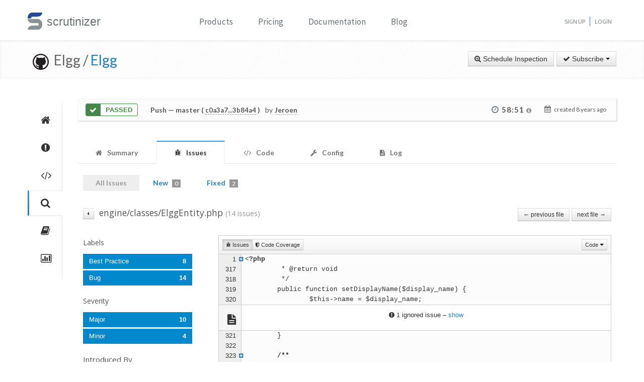

--- FILE ---
content_type: text/css
request_url: https://scrutinizer-ci.com/build/138.e5a7ca8a.css
body_size: 10933
content:
@charset "UTF-8";
/*!
 *  Font Awesome 4.7.0 by @davegandy - http://fontawesome.io - @fontawesome
 *  License - http://fontawesome.io/license (Font: SIL OFL 1.1, CSS: MIT License)
 */@font-face{font-family:FontAwesome;font-style:normal;font-weight:400;src:url(/build/fonts/fontawesome-webfont.8b43027f.eot);src:url(/build/fonts/fontawesome-webfont.8b43027f.eot?#iefix&v=4.7.0) format("embedded-opentype"),url(/build/fonts/fontawesome-webfont.20fd1704.woff2) format("woff2"),url(/build/fonts/fontawesome-webfont.f691f37e.woff) format("woff"),url(/build/fonts/fontawesome-webfont.1e59d233.ttf) format("truetype"),url(/build/images/fontawesome-webfont.c1e38fd9.svg#fontawesomeregular) format("svg")}.fa{text-rendering:auto;-webkit-font-smoothing:antialiased;-moz-osx-font-smoothing:grayscale;display:inline-block;font:normal normal normal 14px/1 FontAwesome;font-size:inherit}.fa-lg{font-size:1.33333333em;line-height:.75em;vertical-align:-15%}.fa-2x{font-size:2em}.fa-3x{font-size:3em}.fa-4x{font-size:4em}.fa-5x{font-size:5em}.fa-fw{text-align:center;width:1.28571429em}.fa-ul{list-style-type:none;margin-left:2.14285714em;padding-left:0}.fa-ul>li{position:relative}.fa-li{left:-2.14285714em;position:absolute;text-align:center;top:.14285714em;width:2.14285714em}.fa-li.fa-lg{left:-1.85714286em}.fa-border{border:.08em solid #eee;border-radius:.1em;padding:.2em .25em .15em}.fa-pull-left{float:left}.fa-pull-right{float:right}.fa.fa-pull-left{margin-right:.3em}.fa.fa-pull-right{margin-left:.3em}.pull-right{float:right}.pull-left{float:left}.fa.pull-left{margin-right:.3em}.fa.pull-right{margin-left:.3em}.fa-spin{-webkit-animation:fa-spin 2s linear infinite;animation:fa-spin 2s linear infinite}.fa-pulse{-webkit-animation:fa-spin 1s steps(8) infinite;animation:fa-spin 1s steps(8) infinite}@-webkit-keyframes fa-spin{0%{-webkit-transform:rotate(0deg);transform:rotate(0deg)}to{-webkit-transform:rotate(359deg);transform:rotate(359deg)}}@keyframes fa-spin{0%{-webkit-transform:rotate(0deg);transform:rotate(0deg)}to{-webkit-transform:rotate(359deg);transform:rotate(359deg)}}.fa-rotate-90{-ms-filter:"progid:DXImageTransform.Microsoft.BasicImage(rotation=1)";-webkit-transform:rotate(90deg);-ms-transform:rotate(90deg);transform:rotate(90deg)}.fa-rotate-180{-ms-filter:"progid:DXImageTransform.Microsoft.BasicImage(rotation=2)";-webkit-transform:rotate(180deg);-ms-transform:rotate(180deg);transform:rotate(180deg)}.fa-rotate-270{-ms-filter:"progid:DXImageTransform.Microsoft.BasicImage(rotation=3)";-webkit-transform:rotate(270deg);-ms-transform:rotate(270deg);transform:rotate(270deg)}.fa-flip-horizontal{-ms-filter:"progid:DXImageTransform.Microsoft.BasicImage(rotation=0, mirror=1)";-webkit-transform:scaleX(-1);-ms-transform:scaleX(-1);transform:scaleX(-1)}.fa-flip-vertical{-ms-filter:"progid:DXImageTransform.Microsoft.BasicImage(rotation=2, mirror=1)";-webkit-transform:scaleY(-1);-ms-transform:scaleY(-1);transform:scaleY(-1)}:root .fa-flip-horizontal,:root .fa-flip-vertical,:root .fa-rotate-180,:root .fa-rotate-270,:root .fa-rotate-90{filter:none}.fa-stack{display:inline-block;height:2em;line-height:2em;position:relative;vertical-align:middle;width:2em}.fa-stack-1x,.fa-stack-2x{left:0;position:absolute;text-align:center;width:100%}.fa-stack-1x{line-height:inherit}.fa-stack-2x{font-size:2em}.fa-inverse{color:#fff}.fa-glass:before{content:"\f000"}.fa-music:before{content:"\f001"}.fa-search:before{content:"\f002"}.fa-envelope-o:before{content:"\f003"}.fa-heart:before{content:"\f004"}.fa-star:before{content:"\f005"}.fa-star-o:before{content:"\f006"}.fa-user:before{content:"\f007"}.fa-film:before{content:"\f008"}.fa-th-large:before{content:"\f009"}.fa-th:before{content:"\f00a"}.fa-th-list:before{content:"\f00b"}.fa-check:before{content:"\f00c"}.fa-close:before,.fa-remove:before,.fa-times:before{content:"\f00d"}.fa-search-plus:before{content:"\f00e"}.fa-search-minus:before{content:"\f010"}.fa-power-off:before{content:"\f011"}.fa-signal:before{content:"\f012"}.fa-cog:before,.fa-gear:before{content:"\f013"}.fa-trash-o:before{content:"\f014"}.fa-home:before{content:"\f015"}.fa-file-o:before{content:"\f016"}.fa-clock-o:before{content:"\f017"}.fa-road:before{content:"\f018"}.fa-download:before{content:"\f019"}.fa-arrow-circle-o-down:before{content:"\f01a"}.fa-arrow-circle-o-up:before{content:"\f01b"}.fa-inbox:before{content:"\f01c"}.fa-play-circle-o:before{content:"\f01d"}.fa-repeat:before,.fa-rotate-right:before{content:"\f01e"}.fa-refresh:before{content:"\f021"}.fa-list-alt:before{content:"\f022"}.fa-lock:before{content:"\f023"}.fa-flag:before{content:"\f024"}.fa-headphones:before{content:"\f025"}.fa-volume-off:before{content:"\f026"}.fa-volume-down:before{content:"\f027"}.fa-volume-up:before{content:"\f028"}.fa-qrcode:before{content:"\f029"}.fa-barcode:before{content:"\f02a"}.fa-tag:before{content:"\f02b"}.fa-tags:before{content:"\f02c"}.fa-book:before{content:"\f02d"}.fa-bookmark:before{content:"\f02e"}.fa-print:before{content:"\f02f"}.fa-camera:before{content:"\f030"}.fa-font:before{content:"\f031"}.fa-bold:before{content:"\f032"}.fa-italic:before{content:"\f033"}.fa-text-height:before{content:"\f034"}.fa-text-width:before{content:"\f035"}.fa-align-left:before{content:"\f036"}.fa-align-center:before{content:"\f037"}.fa-align-right:before{content:"\f038"}.fa-align-justify:before{content:"\f039"}.fa-list:before{content:"\f03a"}.fa-dedent:before,.fa-outdent:before{content:"\f03b"}.fa-indent:before{content:"\f03c"}.fa-video-camera:before{content:"\f03d"}.fa-image:before,.fa-photo:before,.fa-picture-o:before{content:"\f03e"}.fa-pencil:before{content:"\f040"}.fa-map-marker:before{content:"\f041"}.fa-adjust:before{content:"\f042"}.fa-tint:before{content:"\f043"}.fa-edit:before,.fa-pencil-square-o:before{content:"\f044"}.fa-share-square-o:before{content:"\f045"}.fa-check-square-o:before{content:"\f046"}.fa-arrows:before{content:"\f047"}.fa-step-backward:before{content:"\f048"}.fa-fast-backward:before{content:"\f049"}.fa-backward:before{content:"\f04a"}.fa-play:before{content:"\f04b"}.fa-pause:before{content:"\f04c"}.fa-stop:before{content:"\f04d"}.fa-forward:before{content:"\f04e"}.fa-fast-forward:before{content:"\f050"}.fa-step-forward:before{content:"\f051"}.fa-eject:before{content:"\f052"}.fa-chevron-left:before{content:"\f053"}.fa-chevron-right:before{content:"\f054"}.fa-plus-circle:before{content:"\f055"}.fa-minus-circle:before{content:"\f056"}.fa-times-circle:before{content:"\f057"}.fa-check-circle:before{content:"\f058"}.fa-question-circle:before{content:"\f059"}.fa-info-circle:before{content:"\f05a"}.fa-crosshairs:before{content:"\f05b"}.fa-times-circle-o:before{content:"\f05c"}.fa-check-circle-o:before{content:"\f05d"}.fa-ban:before{content:"\f05e"}.fa-arrow-left:before{content:"\f060"}.fa-arrow-right:before{content:"\f061"}.fa-arrow-up:before{content:"\f062"}.fa-arrow-down:before{content:"\f063"}.fa-mail-forward:before,.fa-share:before{content:"\f064"}.fa-expand:before{content:"\f065"}.fa-compress:before{content:"\f066"}.fa-plus:before{content:"\f067"}.fa-minus:before{content:"\f068"}.fa-asterisk:before{content:"\f069"}.fa-exclamation-circle:before{content:"\f06a"}.fa-gift:before{content:"\f06b"}.fa-leaf:before{content:"\f06c"}.fa-fire:before{content:"\f06d"}.fa-eye:before{content:"\f06e"}.fa-eye-slash:before{content:"\f070"}.fa-exclamation-triangle:before,.fa-warning:before{content:"\f071"}.fa-plane:before{content:"\f072"}.fa-calendar:before{content:"\f073"}.fa-random:before{content:"\f074"}.fa-comment:before{content:"\f075"}.fa-magnet:before{content:"\f076"}.fa-chevron-up:before{content:"\f077"}.fa-chevron-down:before{content:"\f078"}.fa-retweet:before{content:"\f079"}.fa-shopping-cart:before{content:"\f07a"}.fa-folder:before{content:"\f07b"}.fa-folder-open:before{content:"\f07c"}.fa-arrows-v:before{content:"\f07d"}.fa-arrows-h:before{content:"\f07e"}.fa-bar-chart-o:before,.fa-bar-chart:before{content:"\f080"}.fa-twitter-square:before{content:"\f081"}.fa-facebook-square:before{content:"\f082"}.fa-camera-retro:before{content:"\f083"}.fa-key:before{content:"\f084"}.fa-cogs:before,.fa-gears:before{content:"\f085"}.fa-comments:before{content:"\f086"}.fa-thumbs-o-up:before{content:"\f087"}.fa-thumbs-o-down:before{content:"\f088"}.fa-star-half:before{content:"\f089"}.fa-heart-o:before{content:"\f08a"}.fa-sign-out:before{content:"\f08b"}.fa-linkedin-square:before{content:"\f08c"}.fa-thumb-tack:before{content:"\f08d"}.fa-external-link:before{content:"\f08e"}.fa-sign-in:before{content:"\f090"}.fa-trophy:before{content:"\f091"}.fa-github-square:before{content:"\f092"}.fa-upload:before{content:"\f093"}.fa-lemon-o:before{content:"\f094"}.fa-phone:before{content:"\f095"}.fa-square-o:before{content:"\f096"}.fa-bookmark-o:before{content:"\f097"}.fa-phone-square:before{content:"\f098"}.fa-twitter:before{content:"\f099"}.fa-facebook-f:before,.fa-facebook:before{content:"\f09a"}.fa-github:before{content:"\f09b"}.fa-unlock:before{content:"\f09c"}.fa-credit-card:before{content:"\f09d"}.fa-feed:before,.fa-rss:before{content:"\f09e"}.fa-hdd-o:before{content:"\f0a0"}.fa-bullhorn:before{content:"\f0a1"}.fa-bell:before{content:"\f0f3"}.fa-certificate:before{content:"\f0a3"}.fa-hand-o-right:before{content:"\f0a4"}.fa-hand-o-left:before{content:"\f0a5"}.fa-hand-o-up:before{content:"\f0a6"}.fa-hand-o-down:before{content:"\f0a7"}.fa-arrow-circle-left:before{content:"\f0a8"}.fa-arrow-circle-right:before{content:"\f0a9"}.fa-arrow-circle-up:before{content:"\f0aa"}.fa-arrow-circle-down:before{content:"\f0ab"}.fa-globe:before{content:"\f0ac"}.fa-wrench:before{content:"\f0ad"}.fa-tasks:before{content:"\f0ae"}.fa-filter:before{content:"\f0b0"}.fa-briefcase:before{content:"\f0b1"}.fa-arrows-alt:before{content:"\f0b2"}.fa-group:before,.fa-users:before{content:"\f0c0"}.fa-chain:before,.fa-link:before{content:"\f0c1"}.fa-cloud:before{content:"\f0c2"}.fa-flask:before{content:"\f0c3"}.fa-cut:before,.fa-scissors:before{content:"\f0c4"}.fa-copy:before,.fa-files-o:before{content:"\f0c5"}.fa-paperclip:before{content:"\f0c6"}.fa-floppy-o:before,.fa-save:before{content:"\f0c7"}.fa-square:before{content:"\f0c8"}.fa-bars:before,.fa-navicon:before,.fa-reorder:before{content:"\f0c9"}.fa-list-ul:before{content:"\f0ca"}.fa-list-ol:before{content:"\f0cb"}.fa-strikethrough:before{content:"\f0cc"}.fa-underline:before{content:"\f0cd"}.fa-table:before{content:"\f0ce"}.fa-magic:before{content:"\f0d0"}.fa-truck:before{content:"\f0d1"}.fa-pinterest:before{content:"\f0d2"}.fa-pinterest-square:before{content:"\f0d3"}.fa-google-plus-square:before{content:"\f0d4"}.fa-google-plus:before{content:"\f0d5"}.fa-money:before{content:"\f0d6"}.fa-caret-down:before{content:"\f0d7"}.fa-caret-up:before{content:"\f0d8"}.fa-caret-left:before{content:"\f0d9"}.fa-caret-right:before{content:"\f0da"}.fa-columns:before{content:"\f0db"}.fa-sort:before,.fa-unsorted:before{content:"\f0dc"}.fa-sort-desc:before,.fa-sort-down:before{content:"\f0dd"}.fa-sort-asc:before,.fa-sort-up:before{content:"\f0de"}.fa-envelope:before{content:"\f0e0"}.fa-linkedin:before{content:"\f0e1"}.fa-rotate-left:before,.fa-undo:before{content:"\f0e2"}.fa-gavel:before,.fa-legal:before{content:"\f0e3"}.fa-dashboard:before,.fa-tachometer:before{content:"\f0e4"}.fa-comment-o:before{content:"\f0e5"}.fa-comments-o:before{content:"\f0e6"}.fa-bolt:before,.fa-flash:before{content:"\f0e7"}.fa-sitemap:before{content:"\f0e8"}.fa-umbrella:before{content:"\f0e9"}.fa-clipboard:before,.fa-paste:before{content:"\f0ea"}.fa-lightbulb-o:before{content:"\f0eb"}.fa-exchange:before{content:"\f0ec"}.fa-cloud-download:before{content:"\f0ed"}.fa-cloud-upload:before{content:"\f0ee"}.fa-user-md:before{content:"\f0f0"}.fa-stethoscope:before{content:"\f0f1"}.fa-suitcase:before{content:"\f0f2"}.fa-bell-o:before{content:"\f0a2"}.fa-coffee:before{content:"\f0f4"}.fa-cutlery:before{content:"\f0f5"}.fa-file-text-o:before{content:"\f0f6"}.fa-building-o:before{content:"\f0f7"}.fa-hospital-o:before{content:"\f0f8"}.fa-ambulance:before{content:"\f0f9"}.fa-medkit:before{content:"\f0fa"}.fa-fighter-jet:before{content:"\f0fb"}.fa-beer:before{content:"\f0fc"}.fa-h-square:before{content:"\f0fd"}.fa-plus-square:before{content:"\f0fe"}.fa-angle-double-left:before{content:"\f100"}.fa-angle-double-right:before{content:"\f101"}.fa-angle-double-up:before{content:"\f102"}.fa-angle-double-down:before{content:"\f103"}.fa-angle-left:before{content:"\f104"}.fa-angle-right:before{content:"\f105"}.fa-angle-up:before{content:"\f106"}.fa-angle-down:before{content:"\f107"}.fa-desktop:before{content:"\f108"}.fa-laptop:before{content:"\f109"}.fa-tablet:before{content:"\f10a"}.fa-mobile-phone:before,.fa-mobile:before{content:"\f10b"}.fa-circle-o:before{content:"\f10c"}.fa-quote-left:before{content:"\f10d"}.fa-quote-right:before{content:"\f10e"}.fa-spinner:before{content:"\f110"}.fa-circle:before{content:"\f111"}.fa-mail-reply:before,.fa-reply:before{content:"\f112"}.fa-github-alt:before{content:"\f113"}.fa-folder-o:before{content:"\f114"}.fa-folder-open-o:before{content:"\f115"}.fa-smile-o:before{content:"\f118"}.fa-frown-o:before{content:"\f119"}.fa-meh-o:before{content:"\f11a"}.fa-gamepad:before{content:"\f11b"}.fa-keyboard-o:before{content:"\f11c"}.fa-flag-o:before{content:"\f11d"}.fa-flag-checkered:before{content:"\f11e"}.fa-terminal:before{content:"\f120"}.fa-code:before{content:"\f121"}.fa-mail-reply-all:before,.fa-reply-all:before{content:"\f122"}.fa-star-half-empty:before,.fa-star-half-full:before,.fa-star-half-o:before{content:"\f123"}.fa-location-arrow:before{content:"\f124"}.fa-crop:before{content:"\f125"}.fa-code-fork:before{content:"\f126"}.fa-chain-broken:before,.fa-unlink:before{content:"\f127"}.fa-question:before{content:"\f128"}.fa-info:before{content:"\f129"}.fa-exclamation:before{content:"\f12a"}.fa-superscript:before{content:"\f12b"}.fa-subscript:before{content:"\f12c"}.fa-eraser:before{content:"\f12d"}.fa-puzzle-piece:before{content:"\f12e"}.fa-microphone:before{content:"\f130"}.fa-microphone-slash:before{content:"\f131"}.fa-shield:before{content:"\f132"}.fa-calendar-o:before{content:"\f133"}.fa-fire-extinguisher:before{content:"\f134"}.fa-rocket:before{content:"\f135"}.fa-maxcdn:before{content:"\f136"}.fa-chevron-circle-left:before{content:"\f137"}.fa-chevron-circle-right:before{content:"\f138"}.fa-chevron-circle-up:before{content:"\f139"}.fa-chevron-circle-down:before{content:"\f13a"}.fa-html5:before{content:"\f13b"}.fa-css3:before{content:"\f13c"}.fa-anchor:before{content:"\f13d"}.fa-unlock-alt:before{content:"\f13e"}.fa-bullseye:before{content:"\f140"}.fa-ellipsis-h:before{content:"\f141"}.fa-ellipsis-v:before{content:"\f142"}.fa-rss-square:before{content:"\f143"}.fa-play-circle:before{content:"\f144"}.fa-ticket:before{content:"\f145"}.fa-minus-square:before{content:"\f146"}.fa-minus-square-o:before{content:"\f147"}.fa-level-up:before{content:"\f148"}.fa-level-down:before{content:"\f149"}.fa-check-square:before{content:"\f14a"}.fa-pencil-square:before{content:"\f14b"}.fa-external-link-square:before{content:"\f14c"}.fa-share-square:before{content:"\f14d"}.fa-compass:before{content:"\f14e"}.fa-caret-square-o-down:before,.fa-toggle-down:before{content:"\f150"}.fa-caret-square-o-up:before,.fa-toggle-up:before{content:"\f151"}.fa-caret-square-o-right:before,.fa-toggle-right:before{content:"\f152"}.fa-eur:before,.fa-euro:before{content:"\f153"}.fa-gbp:before{content:"\f154"}.fa-dollar:before,.fa-usd:before{content:"\f155"}.fa-inr:before,.fa-rupee:before{content:"\f156"}.fa-cny:before,.fa-jpy:before,.fa-rmb:before,.fa-yen:before{content:"\f157"}.fa-rouble:before,.fa-rub:before,.fa-ruble:before{content:"\f158"}.fa-krw:before,.fa-won:before{content:"\f159"}.fa-bitcoin:before,.fa-btc:before{content:"\f15a"}.fa-file:before{content:"\f15b"}.fa-file-text:before{content:"\f15c"}.fa-sort-alpha-asc:before{content:"\f15d"}.fa-sort-alpha-desc:before{content:"\f15e"}.fa-sort-amount-asc:before{content:"\f160"}.fa-sort-amount-desc:before{content:"\f161"}.fa-sort-numeric-asc:before{content:"\f162"}.fa-sort-numeric-desc:before{content:"\f163"}.fa-thumbs-up:before{content:"\f164"}.fa-thumbs-down:before{content:"\f165"}.fa-youtube-square:before{content:"\f166"}.fa-youtube:before{content:"\f167"}.fa-xing:before{content:"\f168"}.fa-xing-square:before{content:"\f169"}.fa-youtube-play:before{content:"\f16a"}.fa-dropbox:before{content:"\f16b"}.fa-stack-overflow:before{content:"\f16c"}.fa-instagram:before{content:"\f16d"}.fa-flickr:before{content:"\f16e"}.fa-adn:before{content:"\f170"}.fa-bitbucket:before{content:"\f171"}.fa-bitbucket-square:before{content:"\f172"}.fa-tumblr:before{content:"\f173"}.fa-tumblr-square:before{content:"\f174"}.fa-long-arrow-down:before{content:"\f175"}.fa-long-arrow-up:before{content:"\f176"}.fa-long-arrow-left:before{content:"\f177"}.fa-long-arrow-right:before{content:"\f178"}.fa-apple:before{content:"\f179"}.fa-windows:before{content:"\f17a"}.fa-android:before{content:"\f17b"}.fa-linux:before{content:"\f17c"}.fa-dribbble:before{content:"\f17d"}.fa-skype:before{content:"\f17e"}.fa-foursquare:before{content:"\f180"}.fa-trello:before{content:"\f181"}.fa-female:before{content:"\f182"}.fa-male:before{content:"\f183"}.fa-gittip:before,.fa-gratipay:before{content:"\f184"}.fa-sun-o:before{content:"\f185"}.fa-moon-o:before{content:"\f186"}.fa-archive:before{content:"\f187"}.fa-bug:before{content:"\f188"}.fa-vk:before{content:"\f189"}.fa-weibo:before{content:"\f18a"}.fa-renren:before{content:"\f18b"}.fa-pagelines:before{content:"\f18c"}.fa-stack-exchange:before{content:"\f18d"}.fa-arrow-circle-o-right:before{content:"\f18e"}.fa-arrow-circle-o-left:before{content:"\f190"}.fa-caret-square-o-left:before,.fa-toggle-left:before{content:"\f191"}.fa-dot-circle-o:before{content:"\f192"}.fa-wheelchair:before{content:"\f193"}.fa-vimeo-square:before{content:"\f194"}.fa-try:before,.fa-turkish-lira:before{content:"\f195"}.fa-plus-square-o:before{content:"\f196"}.fa-space-shuttle:before{content:"\f197"}.fa-slack:before{content:"\f198"}.fa-envelope-square:before{content:"\f199"}.fa-wordpress:before{content:"\f19a"}.fa-openid:before{content:"\f19b"}.fa-bank:before,.fa-institution:before,.fa-university:before{content:"\f19c"}.fa-graduation-cap:before,.fa-mortar-board:before{content:"\f19d"}.fa-yahoo:before{content:"\f19e"}.fa-google:before{content:"\f1a0"}.fa-reddit:before{content:"\f1a1"}.fa-reddit-square:before{content:"\f1a2"}.fa-stumbleupon-circle:before{content:"\f1a3"}.fa-stumbleupon:before{content:"\f1a4"}.fa-delicious:before{content:"\f1a5"}.fa-digg:before{content:"\f1a6"}.fa-pied-piper-pp:before{content:"\f1a7"}.fa-pied-piper-alt:before{content:"\f1a8"}.fa-drupal:before{content:"\f1a9"}.fa-joomla:before{content:"\f1aa"}.fa-language:before{content:"\f1ab"}.fa-fax:before{content:"\f1ac"}.fa-building:before{content:"\f1ad"}.fa-child:before{content:"\f1ae"}.fa-paw:before{content:"\f1b0"}.fa-spoon:before{content:"\f1b1"}.fa-cube:before{content:"\f1b2"}.fa-cubes:before{content:"\f1b3"}.fa-behance:before{content:"\f1b4"}.fa-behance-square:before{content:"\f1b5"}.fa-steam:before{content:"\f1b6"}.fa-steam-square:before{content:"\f1b7"}.fa-recycle:before{content:"\f1b8"}.fa-automobile:before,.fa-car:before{content:"\f1b9"}.fa-cab:before,.fa-taxi:before{content:"\f1ba"}.fa-tree:before{content:"\f1bb"}.fa-spotify:before{content:"\f1bc"}.fa-deviantart:before{content:"\f1bd"}.fa-soundcloud:before{content:"\f1be"}.fa-database:before{content:"\f1c0"}.fa-file-pdf-o:before{content:"\f1c1"}.fa-file-word-o:before{content:"\f1c2"}.fa-file-excel-o:before{content:"\f1c3"}.fa-file-powerpoint-o:before{content:"\f1c4"}.fa-file-image-o:before,.fa-file-photo-o:before,.fa-file-picture-o:before{content:"\f1c5"}.fa-file-archive-o:before,.fa-file-zip-o:before{content:"\f1c6"}.fa-file-audio-o:before,.fa-file-sound-o:before{content:"\f1c7"}.fa-file-movie-o:before,.fa-file-video-o:before{content:"\f1c8"}.fa-file-code-o:before{content:"\f1c9"}.fa-vine:before{content:"\f1ca"}.fa-codepen:before{content:"\f1cb"}.fa-jsfiddle:before{content:"\f1cc"}.fa-life-bouy:before,.fa-life-buoy:before,.fa-life-ring:before,.fa-life-saver:before,.fa-support:before{content:"\f1cd"}.fa-circle-o-notch:before{content:"\f1ce"}.fa-ra:before,.fa-rebel:before,.fa-resistance:before{content:"\f1d0"}.fa-empire:before,.fa-ge:before{content:"\f1d1"}.fa-git-square:before{content:"\f1d2"}.fa-git:before{content:"\f1d3"}.fa-hacker-news:before,.fa-y-combinator-square:before,.fa-yc-square:before{content:"\f1d4"}.fa-tencent-weibo:before{content:"\f1d5"}.fa-qq:before{content:"\f1d6"}.fa-wechat:before,.fa-weixin:before{content:"\f1d7"}.fa-paper-plane:before,.fa-send:before{content:"\f1d8"}.fa-paper-plane-o:before,.fa-send-o:before{content:"\f1d9"}.fa-history:before{content:"\f1da"}.fa-circle-thin:before{content:"\f1db"}.fa-header:before{content:"\f1dc"}.fa-paragraph:before{content:"\f1dd"}.fa-sliders:before{content:"\f1de"}.fa-share-alt:before{content:"\f1e0"}.fa-share-alt-square:before{content:"\f1e1"}.fa-bomb:before{content:"\f1e2"}.fa-futbol-o:before,.fa-soccer-ball-o:before{content:"\f1e3"}.fa-tty:before{content:"\f1e4"}.fa-binoculars:before{content:"\f1e5"}.fa-plug:before{content:"\f1e6"}.fa-slideshare:before{content:"\f1e7"}.fa-twitch:before{content:"\f1e8"}.fa-yelp:before{content:"\f1e9"}.fa-newspaper-o:before{content:"\f1ea"}.fa-wifi:before{content:"\f1eb"}.fa-calculator:before{content:"\f1ec"}.fa-paypal:before{content:"\f1ed"}.fa-google-wallet:before{content:"\f1ee"}.fa-cc-visa:before{content:"\f1f0"}.fa-cc-mastercard:before{content:"\f1f1"}.fa-cc-discover:before{content:"\f1f2"}.fa-cc-amex:before{content:"\f1f3"}.fa-cc-paypal:before{content:"\f1f4"}.fa-cc-stripe:before{content:"\f1f5"}.fa-bell-slash:before{content:"\f1f6"}.fa-bell-slash-o:before{content:"\f1f7"}.fa-trash:before{content:"\f1f8"}.fa-copyright:before{content:"\f1f9"}.fa-at:before{content:"\f1fa"}.fa-eyedropper:before{content:"\f1fb"}.fa-paint-brush:before{content:"\f1fc"}.fa-birthday-cake:before{content:"\f1fd"}.fa-area-chart:before{content:"\f1fe"}.fa-pie-chart:before{content:"\f200"}.fa-line-chart:before{content:"\f201"}.fa-lastfm:before{content:"\f202"}.fa-lastfm-square:before{content:"\f203"}.fa-toggle-off:before{content:"\f204"}.fa-toggle-on:before{content:"\f205"}.fa-bicycle:before{content:"\f206"}.fa-bus:before{content:"\f207"}.fa-ioxhost:before{content:"\f208"}.fa-angellist:before{content:"\f209"}.fa-cc:before{content:"\f20a"}.fa-ils:before,.fa-shekel:before,.fa-sheqel:before{content:"\f20b"}.fa-meanpath:before{content:"\f20c"}.fa-buysellads:before{content:"\f20d"}.fa-connectdevelop:before{content:"\f20e"}.fa-dashcube:before{content:"\f210"}.fa-forumbee:before{content:"\f211"}.fa-leanpub:before{content:"\f212"}.fa-sellsy:before{content:"\f213"}.fa-shirtsinbulk:before{content:"\f214"}.fa-simplybuilt:before{content:"\f215"}.fa-skyatlas:before{content:"\f216"}.fa-cart-plus:before{content:"\f217"}.fa-cart-arrow-down:before{content:"\f218"}.fa-diamond:before{content:"\f219"}.fa-ship:before{content:"\f21a"}.fa-user-secret:before{content:"\f21b"}.fa-motorcycle:before{content:"\f21c"}.fa-street-view:before{content:"\f21d"}.fa-heartbeat:before{content:"\f21e"}.fa-venus:before{content:"\f221"}.fa-mars:before{content:"\f222"}.fa-mercury:before{content:"\f223"}.fa-intersex:before,.fa-transgender:before{content:"\f224"}.fa-transgender-alt:before{content:"\f225"}.fa-venus-double:before{content:"\f226"}.fa-mars-double:before{content:"\f227"}.fa-venus-mars:before{content:"\f228"}.fa-mars-stroke:before{content:"\f229"}.fa-mars-stroke-v:before{content:"\f22a"}.fa-mars-stroke-h:before{content:"\f22b"}.fa-neuter:before{content:"\f22c"}.fa-genderless:before{content:"\f22d"}.fa-facebook-official:before{content:"\f230"}.fa-pinterest-p:before{content:"\f231"}.fa-whatsapp:before{content:"\f232"}.fa-server:before{content:"\f233"}.fa-user-plus:before{content:"\f234"}.fa-user-times:before{content:"\f235"}.fa-bed:before,.fa-hotel:before{content:"\f236"}.fa-viacoin:before{content:"\f237"}.fa-train:before{content:"\f238"}.fa-subway:before{content:"\f239"}.fa-medium:before{content:"\f23a"}.fa-y-combinator:before,.fa-yc:before{content:"\f23b"}.fa-optin-monster:before{content:"\f23c"}.fa-opencart:before{content:"\f23d"}.fa-expeditedssl:before{content:"\f23e"}.fa-battery-4:before,.fa-battery-full:before,.fa-battery:before{content:"\f240"}.fa-battery-3:before,.fa-battery-three-quarters:before{content:"\f241"}.fa-battery-2:before,.fa-battery-half:before{content:"\f242"}.fa-battery-1:before,.fa-battery-quarter:before{content:"\f243"}.fa-battery-0:before,.fa-battery-empty:before{content:"\f244"}.fa-mouse-pointer:before{content:"\f245"}.fa-i-cursor:before{content:"\f246"}.fa-object-group:before{content:"\f247"}.fa-object-ungroup:before{content:"\f248"}.fa-sticky-note:before{content:"\f249"}.fa-sticky-note-o:before{content:"\f24a"}.fa-cc-jcb:before{content:"\f24b"}.fa-cc-diners-club:before{content:"\f24c"}.fa-clone:before{content:"\f24d"}.fa-balance-scale:before{content:"\f24e"}.fa-hourglass-o:before{content:"\f250"}.fa-hourglass-1:before,.fa-hourglass-start:before{content:"\f251"}.fa-hourglass-2:before,.fa-hourglass-half:before{content:"\f252"}.fa-hourglass-3:before,.fa-hourglass-end:before{content:"\f253"}.fa-hourglass:before{content:"\f254"}.fa-hand-grab-o:before,.fa-hand-rock-o:before{content:"\f255"}.fa-hand-paper-o:before,.fa-hand-stop-o:before{content:"\f256"}.fa-hand-scissors-o:before{content:"\f257"}.fa-hand-lizard-o:before{content:"\f258"}.fa-hand-spock-o:before{content:"\f259"}.fa-hand-pointer-o:before{content:"\f25a"}.fa-hand-peace-o:before{content:"\f25b"}.fa-trademark:before{content:"\f25c"}.fa-registered:before{content:"\f25d"}.fa-creative-commons:before{content:"\f25e"}.fa-gg:before{content:"\f260"}.fa-gg-circle:before{content:"\f261"}.fa-tripadvisor:before{content:"\f262"}.fa-odnoklassniki:before{content:"\f263"}.fa-odnoklassniki-square:before{content:"\f264"}.fa-get-pocket:before{content:"\f265"}.fa-wikipedia-w:before{content:"\f266"}.fa-safari:before{content:"\f267"}.fa-chrome:before{content:"\f268"}.fa-firefox:before{content:"\f269"}.fa-opera:before{content:"\f26a"}.fa-internet-explorer:before{content:"\f26b"}.fa-television:before,.fa-tv:before{content:"\f26c"}.fa-contao:before{content:"\f26d"}.fa-500px:before{content:"\f26e"}.fa-amazon:before{content:"\f270"}.fa-calendar-plus-o:before{content:"\f271"}.fa-calendar-minus-o:before{content:"\f272"}.fa-calendar-times-o:before{content:"\f273"}.fa-calendar-check-o:before{content:"\f274"}.fa-industry:before{content:"\f275"}.fa-map-pin:before{content:"\f276"}.fa-map-signs:before{content:"\f277"}.fa-map-o:before{content:"\f278"}.fa-map:before{content:"\f279"}.fa-commenting:before{content:"\f27a"}.fa-commenting-o:before{content:"\f27b"}.fa-houzz:before{content:"\f27c"}.fa-vimeo:before{content:"\f27d"}.fa-black-tie:before{content:"\f27e"}.fa-fonticons:before{content:"\f280"}.fa-reddit-alien:before{content:"\f281"}.fa-edge:before{content:"\f282"}.fa-credit-card-alt:before{content:"\f283"}.fa-codiepie:before{content:"\f284"}.fa-modx:before{content:"\f285"}.fa-fort-awesome:before{content:"\f286"}.fa-usb:before{content:"\f287"}.fa-product-hunt:before{content:"\f288"}.fa-mixcloud:before{content:"\f289"}.fa-scribd:before{content:"\f28a"}.fa-pause-circle:before{content:"\f28b"}.fa-pause-circle-o:before{content:"\f28c"}.fa-stop-circle:before{content:"\f28d"}.fa-stop-circle-o:before{content:"\f28e"}.fa-shopping-bag:before{content:"\f290"}.fa-shopping-basket:before{content:"\f291"}.fa-hashtag:before{content:"\f292"}.fa-bluetooth:before{content:"\f293"}.fa-bluetooth-b:before{content:"\f294"}.fa-percent:before{content:"\f295"}.fa-gitlab:before{content:"\f296"}.fa-wpbeginner:before{content:"\f297"}.fa-wpforms:before{content:"\f298"}.fa-envira:before{content:"\f299"}.fa-universal-access:before{content:"\f29a"}.fa-wheelchair-alt:before{content:"\f29b"}.fa-question-circle-o:before{content:"\f29c"}.fa-blind:before{content:"\f29d"}.fa-audio-description:before{content:"\f29e"}.fa-volume-control-phone:before{content:"\f2a0"}.fa-braille:before{content:"\f2a1"}.fa-assistive-listening-systems:before{content:"\f2a2"}.fa-american-sign-language-interpreting:before,.fa-asl-interpreting:before{content:"\f2a3"}.fa-deaf:before,.fa-deafness:before,.fa-hard-of-hearing:before{content:"\f2a4"}.fa-glide:before{content:"\f2a5"}.fa-glide-g:before{content:"\f2a6"}.fa-sign-language:before,.fa-signing:before{content:"\f2a7"}.fa-low-vision:before{content:"\f2a8"}.fa-viadeo:before{content:"\f2a9"}.fa-viadeo-square:before{content:"\f2aa"}.fa-snapchat:before{content:"\f2ab"}.fa-snapchat-ghost:before{content:"\f2ac"}.fa-snapchat-square:before{content:"\f2ad"}.fa-pied-piper:before{content:"\f2ae"}.fa-first-order:before{content:"\f2b0"}.fa-yoast:before{content:"\f2b1"}.fa-themeisle:before{content:"\f2b2"}.fa-google-plus-circle:before,.fa-google-plus-official:before{content:"\f2b3"}.fa-fa:before,.fa-font-awesome:before{content:"\f2b4"}.fa-handshake-o:before{content:"\f2b5"}.fa-envelope-open:before{content:"\f2b6"}.fa-envelope-open-o:before{content:"\f2b7"}.fa-linode:before{content:"\f2b8"}.fa-address-book:before{content:"\f2b9"}.fa-address-book-o:before{content:"\f2ba"}.fa-address-card:before,.fa-vcard:before{content:"\f2bb"}.fa-address-card-o:before,.fa-vcard-o:before{content:"\f2bc"}.fa-user-circle:before{content:"\f2bd"}.fa-user-circle-o:before{content:"\f2be"}.fa-user-o:before{content:"\f2c0"}.fa-id-badge:before{content:"\f2c1"}.fa-drivers-license:before,.fa-id-card:before{content:"\f2c2"}.fa-drivers-license-o:before,.fa-id-card-o:before{content:"\f2c3"}.fa-quora:before{content:"\f2c4"}.fa-free-code-camp:before{content:"\f2c5"}.fa-telegram:before{content:"\f2c6"}.fa-thermometer-4:before,.fa-thermometer-full:before,.fa-thermometer:before{content:"\f2c7"}.fa-thermometer-3:before,.fa-thermometer-three-quarters:before{content:"\f2c8"}.fa-thermometer-2:before,.fa-thermometer-half:before{content:"\f2c9"}.fa-thermometer-1:before,.fa-thermometer-quarter:before{content:"\f2ca"}.fa-thermometer-0:before,.fa-thermometer-empty:before{content:"\f2cb"}.fa-shower:before{content:"\f2cc"}.fa-bath:before,.fa-bathtub:before,.fa-s15:before{content:"\f2cd"}.fa-podcast:before{content:"\f2ce"}.fa-window-maximize:before{content:"\f2d0"}.fa-window-minimize:before{content:"\f2d1"}.fa-window-restore:before{content:"\f2d2"}.fa-times-rectangle:before,.fa-window-close:before{content:"\f2d3"}.fa-times-rectangle-o:before,.fa-window-close-o:before{content:"\f2d4"}.fa-bandcamp:before{content:"\f2d5"}.fa-grav:before{content:"\f2d6"}.fa-etsy:before{content:"\f2d7"}.fa-imdb:before{content:"\f2d8"}.fa-ravelry:before{content:"\f2d9"}.fa-eercast:before{content:"\f2da"}.fa-microchip:before{content:"\f2db"}.fa-snowflake-o:before{content:"\f2dc"}.fa-superpowers:before{content:"\f2dd"}.fa-wpexplorer:before{content:"\f2de"}.fa-meetup:before{content:"\f2e0"}.sr-only{clip:rect(0,0,0,0);border:0;height:1px;margin:-1px;overflow:hidden;padding:0;position:absolute;width:1px}.sr-only-focusable:active,.sr-only-focusable:focus{clip:auto;height:auto;margin:0;overflow:visible;position:static;width:auto}#header .ui.secondary.menu a.item{-webkit-font-smoothing:antialiased;color:#fff;font-family:Source Sans Pro,sans-serif;font-size:18px;letter-spacing:.2px}#header .ui.secondary.menu a.item:hover{background-color:transparent!important;color:rgba(0,0,0,.7)}#header .ui.secondary.menu div.item{-webkit-font-smoothing:antialiased;color:#fff;font-family:Source Sans Pro,sans-serif;font-size:18px;letter-spacing:.2px}#header .ui.secondary.menu div.item:hover{background-color:transparent!important;color:rgba(0,0,0,.7)}@media screen and (max-width:468px){.globalFooter .homepage-product-button-default.homepage-product-button-primary{margin-bottom:30px}.header-action-buttons>button{font-size:13px!important}.code-intelligence-header-content~p{width:100%}.product-links{flex-direction:column;text-align:center}.product-links h3{font-size:14px!important}.product-links p{font-size:13px!important}.ui.dropdown .menu ul.mobilemenu-items.mobile-footer-links{flex-direction:column!important}}#mobile-menu{display:none}.ui.dropdown .menu ul.mobilemenu-items{list-style:none;padding-left:0!important}.ui.dropdown .menu ul.mobilemenu-items li.items{margin:0 auto;width:90%}@media (max-width:999px){#header .ui.menu.secondary .item{padding-left:5px;padding-right:5px}}@media (max-width:768px){#continuous-analysis:before{height:87%!important}#nav .products-list{border-bottom:5px solid #fff!important;margin:-10px 0 0 50%!important}.supported-platforms.ui.grid li{justify-content:space-around!important}.supported-platforms.ui.grid li div{margin-bottom:20px;width:65px!important}#mobile-menu{background:transparent;display:block!important;padding:1rem 0;width:100%}#desktop-menu{display:none!important}.mobile-menu-wrapper .ui.top.left.pointing.dropdown>.menu:after{left:auto!important;margin:0;right:1em!important;top:-.25em;-webkit-transform:rotate(45deg);transform:rotate(45deg)}.product-links{align-items:center;display:flex;font-weight:300;justify-content:flex-start;text-decoration:none}.product-links:hover{color:rgba(0,0,0,.7);text-decoration:none}.product-links h3{color:#3f51b5;font-family:Lato,Source Sans Pro,sans-serif;font-size:16px;font-weight:300;margin-bottom:5px;text-transform:uppercase}.product-links p{font-family:Source Sans Pro,sans-serif;font-size:15px}}#nav .linkSub{font-size:13px!important;text-align:center}@media (max-width:768px){#nav .products-list{border-bottom:5px solid #fff!important;margin:-10px 0 0 50%!important}#nav .linkSub{font-size:14px;text-align:center}}#nav .linkTitle{color:#6772e5;font-size:16px;font-size:14px;font-weight:600;letter-spacing:.025em;line-height:22px;margin:0;text-align:left;text-transform:uppercase}#nav .linkSub{color:#6b7c93;display:block;font-size:14px!important;font-size:15px;line-height:22px;margin:5px 0 0;text-align:left}#nav .linkSub,#nav .linkTitle{transition:color 1s;-webkit-transition:color 1s;-ms-transition:color 1s}#nav .linkSub{text-transform:lowercase}#nav .dropdown-menu>li>a:hover{background-color:#fff;background-image:none}#nav .linkContainer:hover .linkTitle,#nav .linkTitle:hover{color:#32325d;text-decoration:none}#nav .linkContainer:hover .linkSub{color:#424770}#nav .products-list{border-bottom:5px solid #000;border-left:5px solid transparent;border-right:5px solid transparent;height:0;margin:-13px 0 0 35px;width:0}#nav .linkContainer{-ms-flex-align:center;align-items:center;display:-ms-flexbox;display:flex;-ms-flex:1;flex:1;margin-top:10px;padding:6px 8px}#nav .open>.dropdown-menu{border:2px solid rgba(51,51,51,.04);border-radius:5px!important;box-shadow:0 50px 100px rgba(50,50,93,.1),0 15px 35px rgba(50,50,93,.15),0 5px 15px rgba(0,0,0,.1);margin-top:7px;padding:5px 0}#nav .linkTitle:hover{text-decoration:none}#nav .item-subscriptions .linkTitle{color:#3297d3}#nav .item-connect .linkTitle{color:#24b47e}@media only screen and (max-width:999px){#nav{height:auto;margin-left:160px;padding:0 25px}#nav ul{font-size:16px}#nav ul li{margin:0 5px;padding:8px 0}}#code-intelligence{margin:150px 0}#code-intelligence.code-intelligence-section .ui.grid{margin:30px 0}#code-intelligence.code-intelligence-section .seven.wide.column{padding-right:5%}#code-intelligence.code-intelligence-section .homepage-product-buttons{align-items:center;display:flex;flex-direction:row;justify-content:flex-end;margin:50px 0 0}#code-intelligence .ui.grid{margin:0}#code-intelligence .ui.grid .seven.wide.column{margin:30px 0 0}#code-intelligence .ui.grid .seven.wide.column .content-pad{padding:10px 25px}#code-intelligence .ui.grid .seven.wide.column .content-pad .homepage-product-title{-ms-flex-align:center;align-items:center;color:#24b47e;display:-ms-flex;display:flex;font-family:Lato,Open Sans,sans-serif;letter-spacing:.5px;margin-bottom:0;text-transform:uppercase}#code-intelligence .ui.grid .seven.wide.column .content-pad .homepage-product-link-default{display:block}#code-intelligence .ui.grid .seven.wide.column .content-pad .homepage-product-description{text-align:justify}.homepage-product-description{color:#6b7c93!important;font-family:Source Sans Pro,sans-serif;font-size:17px;font-weight:400;line-height:26px;padding-top:25px;text-align:left}#customer-logos img{height:35px;vertical-align:middle}#customer-logos .homepage-product-button-default{left:50%;opacity:0;position:absolute;transform:translate(-50%,5px) scale(.95);-ms-transform:translate(-50%,5px) scale(.95);-webkit-transform:translate(-50%,5px) scale(.95);transition:.7s cubic-bezier(.19,1,.22,1);-webkit-transition:.7s cubic-bezier(.19,1,.22,1);-ms-transition:.7s cubic-bezier(.19,1,.22,1);z-index:1}.homepage-product-button-default.homepage-product-button-primary,.homepage-product-button-primary{background:#6772e5;color:#fff}.homepage-product-button-default.homepage-product-button-primary:hover,.homepage-product-button-primary:hover{text-decoration:none}.globalFooter.code-intelligence .homepage-product-button-default.homepage-product-button-primary{background:#38d73e}.globalFooter.pricing .homepage-product-button-default.homepage-product-button-primary{background:rgba(32,113,43,.65)}.ui.compact.segment.globalNav{display:flex}.globalFooter.code-intelligence .homepage-product-button-default:not(.homepage-product-button-primary){color:#4caf50;text-shadow:0 1px 3px rgba(36,180,126,.4)}.globalFooter.pricing .homepage-product-button-default:not(.homepage-product-button-primary){color:rgba(32,113,43,.65);text-shadow:0 1px 3px rgba(36,180,126,.4)}.homepage-product-button-default.homepage-product-button-primary:hover,.homepage-product-button-primary:hover{background-color:#7795f8;color:#fff}.homepage-product-button-default:hover{color:#7795f8;text-decoration:none}.homepage-product-button-default{box-shadow:0 4px 6px rgba(50,50,93,.11),0 1px 3px rgba(0,0,0,.08);padding:0 14px}a.language-col,div.language-col{-ms-flex-pack:center;-ms-0.15s:.15s;-webkit-0.15s:.15s;align-items:center;border-radius:4px;display:-ms-flexbox;display:flex;-ms-flex-direction:column;flex-direction:column;justify-content:center;margin:0 auto;overflow:hidden;padding:25px!important;position:relative;transition-property:color,background-color,box-shadow,transform;-ms-transition-property:color,background-color,box-shadow,transform;-webkit-transition-property:color,background-color,box-shadow,transform;width:50%;z-index:499}a.language-col img,a.language-col svg,div.language-col img,div.language-col svg{height:65px;width:65px}a.language-col svg:hover #github-hover-effect{fill:rgba(0,0,0,.8)!important}a.language-col svg:hover #bitbucket-hover-effect{fill:#2196f3!important}a.language-col svg:hover #gitlab-hover-effect-1{fill:#e53935!important}a.language-col svg:hover #gitlab-hover-effect-2{fill:#ffa726!important}a.language-col svg:hover #gitlab-hover-effect-3{fill:#ff7043!important}a.language-col svg:hover #git-hover-effect{fill:#f4511e!important}.common-Uppercase.homepage-description-link-placeholder{color:#8f6ed5}.common-Uppercase.homepage-description-link-placeholder:after{content:"➜";padding-left:10px}a.language-col:hover,div.language-col:hover{box-shadow:0 18px 35px rgba(50,50,93,.1),0 8px 15px rgba(0,0,0,.07);color:#32325d!important;cursor:default;transform:translateY(-2px);-ms-transform:translateY(-2px);-webkit-transform:translateY(-2px)}.globalFooter.analyze .subtitle,.globalFooter.code-intelligence .subtitle{color:#fff;display:block;font-family:Lato,Raleway,sans-serif;font-weight:300}.globalFooterNav.analyze ul li a,.globalFooterNav.code-intelligence ul li a{color:#fff;font-family:Lato,Raleway,Source Sans Pro,sans-serif;font-size:16px}.globalFooterNav ul{list-style:none;margin:0;padding:0}.globalFooterNav li{color:#fff;font-size:15px;list-style:none}.globalFooterNav li a{color:#fff;font-family:Lato,Source Snas Pro,sans-serif;font-size:16px}.globalFooterNav li a:hover{text-decoration:none}.globalFooterNav .column h4{font-size:16px;font-weight:600;letter-spacing:.025em;margin:0 0 10px;text-transform:uppercase}.globalFooterNav{color:#8898aa;font-size:17px;line-height:30px;padding:65px 0 0!important;white-space:nowrap}.globalFooter.withCards{padding-top:0}.globalFooter.withCards .globalFooterCTA .ui.grid{padding-top:50px}.globalFooter.withCards .globalFooterCTA .ui.grid h1.title{color:#fff}.globalFooter.withCards:before{background:#292955;content:"";height:100%;left:0;position:absolute;right:0}.globalFooter.withCards.code-intelligence:before{background:#327234;height:100%}.globalFooter.withCards.pricing:before{background:rgba(0,71,23,.72);height:100%}#continuous-analysis{margin:250px 0 200px;padding:50px 0}#continuous-analysis .homepage-product-link-default:not(.language-col):not(.cookie-link){display:block;margin-left:25%;margin-top:35px;padding-top:35px;text-align:right;width:75%}.homepage-product-link-default.homepage-product-link-default--signup:after{content:"➜";padding-left:5px}.heading-icon.code-intelligence{margin-bottom:0;margin-left:25px}.homepage-product-title{align-items:Center;color:#24b47e;display:flex;flex-direction:column;font-size:22px;font-weight:600;letter-spacing:.025em;line-height:33px;text-transform:uppercase}#customer-logos ul{-ms-flex-pack:justify;-ms-flex-align:center;align-items:center;display:flex;filter:blur(0);-ms-flex-wrap:wrap;flex-wrap:wrap;justify-content:space-between;list-style:none;transition:1s cubic-bezier(.19,1,.22,1);-webkit-transition:1s cubic-bezier(.19,1,.22,1);-ms-transition:1s cubic-bezier(.19,1,.22,1);will-change:transform}#customer-logos a{display:block;margin:0 auto;max-width:1040px;padding-bottom:40px;text-decoration:none;width:100%}#customer-logos .side-text{color:hsla(0,0%,46%,.78);display:block;font-family:Source Sans Pro,Lato,sans-serif;font-size:17px;font-weight:300;text-decoration:none;vertical-align:-.2em}#customer-logos .side-text.frameworks{font-size:13px}.supported-platforms.ui.grid li{display:flex;flex-wrap:wrap;justify-content:space-between;width:100%}.supported-platforms.ui.grid li div{margin-bottom:20px;width:147px}@media screen and (min-width:1160px){.globalFooterNav .popup{left:-65px}.globalFooterNav .popup:before{left:60px}}@media screen and (min-width:880px){.tablet-landscape{-ms-flex-item-align:end;align-self:flex-end;margin-right:50px}#code-intelligence .heading-icon{-ms-flex-order:1;display:block;-ms-flex:none;flex:none;height:66px;margin:0 0 0 25px;order:1;width:66px}}@media screen and (min-width:768px){.tablet-landscape{height:352px;width:500px}.tablet-landscape img{margin:0 auto}#code-intelligence .homepage-product-link-default{margin-top:35px;padding-top:35px}.common-Uppercase{color:#24b47e;font-size:17px;font-weight:600;letter-spacing:.025em;line-height:26px;text-transform:uppercase}#secondary .homepage-product-description{margin:15px 0 18px}#api-method-selection{background:#fff;border-radius:2px;box-shadow:0 2px 4px rgba(50,50,93,.1);transition:transform .3s cubic-bezier(.165,.84,.44,1);-moz-transition:transform .3s cubic-bezier(.165,.84,.44,1);-webkit-transition:transform .3s cubic-bezier(.165,.84,.44,1);will-change:transform}.homepage-product-description.homepage-product-link-default{padding-top:0}}.homepage-product-link-default{color:#6772e5;cursor:pointer;font-weight:500;transition:color .1s ease;-ms-transition:color .1s ease;-webkit-transition:color .1s ease}#continuous-analysis:before{background:#f6f9fc;content:"";height:100%;position:absolute;top:0;transform:skewY(-12deg);-ms-transform:skewY(-12deg);-webkit-transform:skewY(-12deg);width:100%;z-index:-1}#continuous-analysis.testimonials{margin:200px 0 0;padding:220px 0 120px}#continuous-analysis.testimonials:before{height:210%}.heading-icon{display:block;height:66px;margin-bottom:30px;width:66px}.tablet-landscape{-ms-flex-pack:center;-ms-flex-align:center;align-items:center;background:#fff;border-radius:38px;box-shadow:inset 0 4px 7px 1px #fff,inset 0 -5px 20px rgba(173,186,204,.25),0 2px 6px rgba(0,21,64,.14),0 10px 20px rgba(0,21,64,.05);display:-ms-flexbox;display:flex;justify-content:center}.homepage-product-button-default{background:#fff;border-radius:4px;box-shadow:0 4px 6px rgba(50,50,93,.11),0 1px 3px rgba(0,0,0,.08)!important;color:#6772e5;display:inline-block;font-size:15px;font-weight:600;height:40px;letter-spacing:.025em;line-height:40px;padding:0 14px!important;text-decoration:none;text-transform:uppercase;transition:all .15s ease;-ms-transition:all .15s ease;-webkit-transition:all .15s ease;white-space:nowrap}.homepage-product-button-default:hover{box-shadow:0 7px 14px rgba(50,50,93,.1),0 3px 6px rgba(0,0,0,.08);transform:translateY(-1px);-ms-transform:translateY(-1px);-webkit-transform:translateY(-1px)}#wrap{bottom:0;left:0;margin:auto;position:absolute;right:0;top:0}.rotate-segment{-ms-transform:rotate(180deg);-webkit-transform:rotate(180deg);transform:rotate(180deg)}.ui.segment.rotate-segment{padding:0!important;z-index:-1}.scrutinizer-root-container .scrutinizer-info-attached{cursor:pointer;text-decoration:underline dotted;text-decoration-color:grey}.scrutinizer-root-container a.scrutinizer-info-attached{text-decoration-color:inherit;text-decoration-style:solid}.scrutinizer-root-container.scrutinizer-intelligence-disabled .scrutinizer-resolved-target.scrutinizer-var-def,.scrutinizer-root-container.scrutinizer-intelligence-disabled .scrutinizer-resolved-target.scrutinizer-var-use{cursor:text}.scrutinizer-root-container.scrutinizer-intelligence-disabled .scrutinizer-info-attached{color:inherit;text-decoration:none}.scrutinizer-root-container .scrutinizer-var-use.scrutinizer-var-selected{background-color:#fffebb;margin:-3px 0;padding:3px 0}.scrutinizer-root-container .scrutinizer-var-def.scrutinizer-var-selected{background-color:#fffba3;margin:-3px 0;padding:3px 0}.scrutinizer-root-container .scrutinizer-var-def.scrutinizer-var-selected a{background-color:#fff}.scrutinizer-resolved-call{color:inherit}.scrutinizer-popover{word-wrap:break-word;background-clip:padding-box;background-color:#fff;border:1px solid rgba(0,0,0,.2);border-radius:.3rem;display:block;font-family:-apple-system,BlinkMacSystemFont,Segoe UI,Roboto,Helvetica Neue,Arial,sans-serif;font-size:.875rem;font-style:normal;font-weight:400;left:0;letter-spacing:normal;line-break:auto;line-height:1.5;max-width:500px;padding:1px;position:absolute;text-align:left;text-align:start;text-decoration:none;text-shadow:none;text-transform:none;top:0;white-space:normal;word-break:normal;word-spacing:normal;z-index:9999999}.scrutinizer-popover .arrow{display:block;height:5px;position:absolute;width:10px}.scrutinizer-popover .arrow:after,.scrutinizer-popover .arrow:before{border-color:transparent;border-style:solid;display:block;position:absolute}.scrutinizer-popover .arrow:after,.scrutinizer-popover .arrow:before{border-width:11px;content:""}.scrutinizer-popover.bs-popover-auto[x-placement^=top],.scrutinizer-popover.bs-popover-top{margin-bottom:10px}.scrutinizer-popover.bs-popover-auto[x-placement^=top] .arrow,.scrutinizer-popover.bs-popover-top .arrow{bottom:0}.scrutinizer-popover.bs-popover-auto[x-placement^=top] .arrow:after,.scrutinizer-popover.bs-popover-auto[x-placement^=top] .arrow:before,.scrutinizer-popover.bs-popover-top .arrow:after,.scrutinizer-popover.bs-popover-top .arrow:before{border-bottom-width:0}.scrutinizer-popover.bs-popover-auto[x-placement^=top] .arrow:before,.scrutinizer-popover.bs-popover-top .arrow:before{border-top-color:rgba(0,0,0,.25);bottom:-11px;margin-left:-6px}.scrutinizer-popover.bs-popover-auto[x-placement^=top] .arrow:after,.scrutinizer-popover.bs-popover-top .arrow:after{border-top-color:#fff;bottom:-10px;margin-left:-6px}.scrutinizer-popover.bs-popover-auto[x-placement^=right],.scrutinizer-popover.bs-popover-right{margin-left:10px}.scrutinizer-popover.bs-popover-auto[x-placement^=right] .arrow,.scrutinizer-popover.bs-popover-right .arrow{left:0}.scrutinizer-popover.bs-popover-auto[x-placement^=right] .arrow:after,.scrutinizer-popover.bs-popover-auto[x-placement^=right] .arrow:before,.scrutinizer-popover.bs-popover-right .arrow:after,.scrutinizer-popover.bs-popover-right .arrow:before{border-left-width:0;margin-top:-8px}.scrutinizer-popover.bs-popover-auto[x-placement^=right] .arrow:before,.scrutinizer-popover.bs-popover-right .arrow:before{border-right-color:rgba(0,0,0,.25);left:-11px}.scrutinizer-popover.bs-popover-auto[x-placement^=right] .arrow:after,.scrutinizer-popover.bs-popover-right .arrow:after{border-right-color:#fff;left:-10px}.scrutinizer-popover.bs-popover-auto[x-placement^=bottom],.scrutinizer-popover.bs-popover-bottom{margin-top:10px}.scrutinizer-popover.bs-popover-auto[x-placement^=bottom] .arrow,.scrutinizer-popover.bs-popover-bottom .arrow{top:0}.scrutinizer-popover.bs-popover-auto[x-placement^=bottom] .arrow:after,.scrutinizer-popover.bs-popover-auto[x-placement^=bottom] .arrow:before,.scrutinizer-popover.bs-popover-bottom .arrow:after,.scrutinizer-popover.bs-popover-bottom .arrow:before{border-top-width:0;margin-left:-7px}.scrutinizer-popover.bs-popover-auto[x-placement^=bottom] .arrow:before,.scrutinizer-popover.bs-popover-bottom .arrow:before{border-bottom-color:rgba(0,0,0,.25);top:-11px}.scrutinizer-popover.bs-popover-auto[x-placement^=bottom] .arrow:after,.scrutinizer-popover.bs-popover-bottom .arrow:after{border-bottom-color:#fff;top:-10px}.scrutinizer-popover.bs-popover-auto[x-placement^=bottom] .scrutinizer-popover-header:before,.scrutinizer-popover.bs-popover-bottom .scrutinizer-popover-header:before{border-bottom:1px solid #f7f7f7;content:"";display:block;left:50%;margin-left:-10px;position:absolute;top:0;width:20px}.scrutinizer-popover.bs-popover-auto[x-placement^=left],.scrutinizer-popover.bs-popover-left{margin-right:10px}.scrutinizer-popover.bs-popover-auto[x-placement^=left] .arrow,.scrutinizer-popover.bs-popover-left .arrow{right:0}.scrutinizer-popover.bs-popover-auto[x-placement^=left] .arrow:after,.scrutinizer-popover.bs-popover-auto[x-placement^=left] .arrow:before,.scrutinizer-popover.bs-popover-left .arrow:after,.scrutinizer-popover.bs-popover-left .arrow:before{border-right-width:0;margin-top:-8px}.scrutinizer-popover.bs-popover-auto[x-placement^=left] .arrow:before,.scrutinizer-popover.bs-popover-left .arrow:before{border-left-color:rgba(0,0,0,.25);right:-11px}.scrutinizer-popover.bs-popover-auto[x-placement^=left] .arrow:after,.scrutinizer-popover.bs-popover-left .arrow:after{border-left-color:#fff;right:-10px}.scrutinizer-popover-header{background-color:#f7f7f7;border-bottom:1px solid #ebebeb;border-top-left-radius:calc(.3rem - 1px);border-top-right-radius:calc(.3rem - 1px);color:inherit;font-size:1rem;margin-bottom:0;padding:8px 14px}.scrutinizer-popover-header:empty{display:none}.scrutinizer-popover-body{color:#212529;padding:9px 14px}